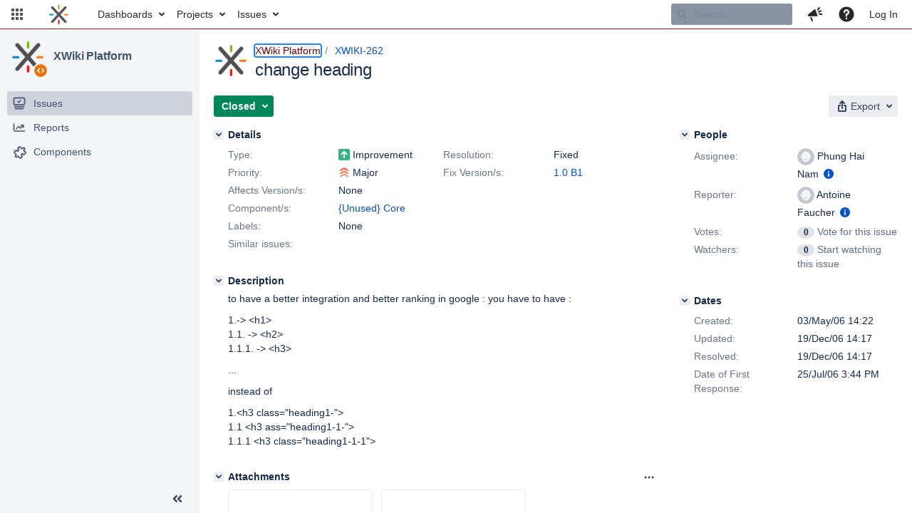

--- FILE ---
content_type: text/html;charset=UTF-8
request_url: https://jira.xwiki.org/browse/XWIKI-262?attachmentSortBy=fileName
body_size: 1292
content:


<title>[XWIKI-262] change heading</title>


    












    <div class="tabwrap aui-tabs horizontal-tabs aui-tabs-disabled">
        

        <ul id="issue-tabs" class="tabs-menu">
                                
            <li class="menu-item "
                id="all-tabpanel"
                data-id="all-tabpanel"
                data-key="com.atlassian.jira.plugin.system.issuetabpanels:all-tabpanel"
                data-label="All"
                data-href="/browse/XWIKI-262?page=com.atlassian.jira.plugin.system.issuetabpanels:all-tabpanel"
            >
                                    <a id="all-tabpanel" href="/browse/XWIKI-262?page=com.atlassian.jira.plugin.system.issuetabpanels:all-tabpanel" class="ajax-activity-content">All</a>
                            </li>
                                
            <li class="menu-item  active-tab active "
                id="comment-tabpanel"
                data-id="comment-tabpanel"
                data-key="com.atlassian.jira.plugin.system.issuetabpanels:comment-tabpanel"
                data-label="Comments"
                data-href="/browse/XWIKI-262?page=com.atlassian.jira.plugin.system.issuetabpanels:comment-tabpanel"
            >
                                    <a tabindex="0">Comments</a>
                            </li>
                                
            <li class="menu-item "
                id="worklog-tabpanel"
                data-id="worklog-tabpanel"
                data-key="com.atlassian.jira.plugin.system.issuetabpanels:worklog-tabpanel"
                data-label="Work Log"
                data-href="/browse/XWIKI-262?page=com.atlassian.jira.plugin.system.issuetabpanels:worklog-tabpanel"
            >
                                    <a id="worklog-tabpanel" href="/browse/XWIKI-262?page=com.atlassian.jira.plugin.system.issuetabpanels:worklog-tabpanel" class="ajax-activity-content">Work Log</a>
                            </li>
                                
            <li class="menu-item "
                id="changehistory-tabpanel"
                data-id="changehistory-tabpanel"
                data-key="com.atlassian.jira.plugin.system.issuetabpanels:changehistory-tabpanel"
                data-label="History"
                data-href="/browse/XWIKI-262?page=com.atlassian.jira.plugin.system.issuetabpanels:changehistory-tabpanel"
            >
                                    <a id="changehistory-tabpanel" href="/browse/XWIKI-262?page=com.atlassian.jira.plugin.system.issuetabpanels:changehistory-tabpanel" class="ajax-activity-content">History</a>
                            </li>
                                
            <li class="menu-item "
                id="activity-stream-issue-tab"
                data-id="activity-stream-issue-tab"
                data-key="com.atlassian.streams.streams-jira-plugin:activity-stream-issue-tab"
                data-label="Activity"
                data-href="/browse/XWIKI-262?page=com.atlassian.streams.streams-jira-plugin:activity-stream-issue-tab"
            >
                                    <a id="activity-stream-issue-tab" href="/browse/XWIKI-262?page=com.atlassian.streams.streams-jira-plugin:activity-stream-issue-tab" class="ajax-activity-content">Activity</a>
                            </li>
                </ul>

                    <div class="sortwrap">
                                    <button id="sort-button" class="issue-activity-sort-link aui-button aui-button-compact aui-button-subtle ajax-activity-content" data-tab-sort data-ajax="/browse/XWIKI-262?actionOrder=asc" data-order="asc" title="Click to view oldest first">
                        <span class="activity-tab-sort-label">Newest first</span>
                        <span class="aui-icon activity-tab-sort-down"></span>
                    </button>
                            </div>
                        <div class="tabs-pane active-pane"></div>
    </div>
    <div class="issuePanelWrapper">
        <div class="issuePanelProgress"></div>
        <div class="issuePanelContainer" id="issue_actions_container">
                                                


<div id="comment-11246" class="issue-data-block activity-comment twixi-block  expanded">
    <div class="twixi-wrap verbose actionContainer">
        <div class="action-head">
            <button aria-label="Collapse comment" title="Collapse comment" class="twixi icon-default aui-icon aui-icon-small aui-iconfont-expanded"></button>
            <div class="action-details">        
    
    
    
                



    <a class="user-hover user-avatar" rel="marta" id="commentauthor_11246_verbose" href="/secure/ViewProfile.jspa?name=marta"><span class="aui-avatar aui-avatar-xsmall"><span class="aui-avatar-inner"><img src="https://jira.xwiki.org/secure/useravatar?size=xsmall&amp;avatarId=10222" loading="lazy" alt="marta" /></span></span> Marta Girdea</a>
 added a comment  - <a href='/browse/XWIKI-262?focusedId=11246&page=com.atlassian.jira.plugin.system.issuetabpanels:comment-tabpanel#comment-11246' class='commentdate_11246_verbose subText comment-created-date-link'><span class='date user-tz' title='31/Jul/06 10:03'><time class='livestamp' datetime='2006-07-31T10:03:07+0200'>31/Jul/06 10:03</time></span></a>  </div>
        </div>
        <div class="action-body flooded"><p>Patch for:</p>
<ul class="alternate" type="square">
	<li>generating &lt;h2 class=""&gt;, &lt;h3 class=""&gt;, &lt;h4 class=""&gt;.... instead of &lt;h3 class=""&gt; for all heading types; &lt;h1&gt; is "reserved" for the wiki title;</li>
	<li>fixing the nested &lt;a&gt; problem in titles with links (used a &lt;span id=".."&gt; for the anchor)</li>
	<li>fixing invalid characters in id-s and duplicate id-s</li>
</ul>
 </div>
        <div class="action-links action-comment-actions">
                                </div>
    </div>
    <div class="twixi-wrap concise actionContainer">
        <div class="action-head">
            <button aria-label="Expand comment" title="Expand comment" class="twixi icon-default aui-icon aui-icon-small aui-iconfont-collapsed"></button>
            <div class="action-details flooded">
                        
    
    
    
                



    <a class="user-hover user-avatar" rel="marta" id="commentauthor_11246_concise" href="/secure/ViewProfile.jspa?name=marta"><span class="aui-avatar aui-avatar-xsmall"><span class="aui-avatar-inner"><img src="https://jira.xwiki.org/secure/useravatar?size=xsmall&amp;avatarId=10222" loading="lazy" alt="marta" /></span></span> Marta Girdea</a>
 added a comment  - <a href='/browse/XWIKI-262?focusedId=11246&page=com.atlassian.jira.plugin.system.issuetabpanels:comment-tabpanel#comment-11246' class='commentdate_11246_concise subText comment-created-date-link'><span class='date user-tz' title='31/Jul/06 10:03'><time class='livestamp' datetime='2006-07-31T10:03:07+0200'>31/Jul/06 10:03</time></span></a>                    Patch for: 
 
	 generating &lt;h2 class=""&gt;, &lt;h3 class=""&gt;, &lt;h4 class=""&gt;.... instead of &lt;h3 class=""&gt; for all heading types; &lt;h1&gt; is "reserved" for the wiki title; 
	 fixing the nested &lt;a&gt; problem in titles with links (used a &lt;span id=".."&gt; for the anchor) 
	 fixing invalid characters in id-s and duplicate id-s 
 
             </div>
        </div>
    </div>
</div>
                                     


<div id="comment-11245" class="issue-data-block activity-comment twixi-block  expanded">
    <div class="twixi-wrap verbose actionContainer">
        <div class="action-head">
            <button aria-label="Collapse comment" title="Collapse comment" class="twixi icon-default aui-icon aui-icon-small aui-iconfont-expanded"></button>
            <div class="action-details">        
    
    
    
                



    <a class="user-hover user-avatar" rel="marta" id="commentauthor_11245_verbose" href="/secure/ViewProfile.jspa?name=marta"><span class="aui-avatar aui-avatar-xsmall"><span class="aui-avatar-inner"><img src="https://jira.xwiki.org/secure/useravatar?size=xsmall&amp;avatarId=10222" loading="lazy" alt="marta" /></span></span> Marta Girdea</a>
 added a comment  - <a href='/browse/XWIKI-262?focusedId=11245&page=com.atlassian.jira.plugin.system.issuetabpanels:comment-tabpanel#comment-11245' class='commentdate_11245_verbose subText comment-created-date-link'><span class='date user-tz' title='31/Jul/06 09:57'><time class='livestamp' datetime='2006-07-31T09:57:36+0200'>31/Jul/06 09:57</time></span></a>  </div>
        </div>
        <div class="action-body flooded"><p>Patch for:</p>
<ul class="alternate" type="square">
	<li>generating &lt;h2 class=""&gt;, &lt;h3 class=""&gt;, &lt;h4 class=""&gt;.... instead of &lt;h3 class=""&gt; for all heading types; &lt;h1&gt; is "reserved" for the wiki title;</li>
	<li>fixing the nested &lt;a&gt; problem in titles with links (used a &lt;span id=".."&gt; for the anchor)</li>
	<li>fixing invalid characters in id-s and duplicate id-s</li>
</ul>
 </div>
        <div class="action-links action-comment-actions">
                                </div>
    </div>
    <div class="twixi-wrap concise actionContainer">
        <div class="action-head">
            <button aria-label="Expand comment" title="Expand comment" class="twixi icon-default aui-icon aui-icon-small aui-iconfont-collapsed"></button>
            <div class="action-details flooded">
                        
    
    
    
                



    <a class="user-hover user-avatar" rel="marta" id="commentauthor_11245_concise" href="/secure/ViewProfile.jspa?name=marta"><span class="aui-avatar aui-avatar-xsmall"><span class="aui-avatar-inner"><img src="https://jira.xwiki.org/secure/useravatar?size=xsmall&amp;avatarId=10222" loading="lazy" alt="marta" /></span></span> Marta Girdea</a>
 added a comment  - <a href='/browse/XWIKI-262?focusedId=11245&page=com.atlassian.jira.plugin.system.issuetabpanels:comment-tabpanel#comment-11245' class='commentdate_11245_concise subText comment-created-date-link'><span class='date user-tz' title='31/Jul/06 09:57'><time class='livestamp' datetime='2006-07-31T09:57:36+0200'>31/Jul/06 09:57</time></span></a>                    Patch for: 
 
	 generating &lt;h2 class=""&gt;, &lt;h3 class=""&gt;, &lt;h4 class=""&gt;.... instead of &lt;h3 class=""&gt; for all heading types; &lt;h1&gt; is "reserved" for the wiki title; 
	 fixing the nested &lt;a&gt; problem in titles with links (used a &lt;span id=".."&gt; for the anchor) 
	 fixing invalid characters in id-s and duplicate id-s 
 
             </div>
        </div>
    </div>
</div>
                                     


<div id="comment-11236" class="issue-data-block activity-comment twixi-block  expanded">
    <div class="twixi-wrap verbose actionContainer">
        <div class="action-head">
            <button aria-label="Collapse comment" title="Collapse comment" class="twixi icon-default aui-icon aui-icon-small aui-iconfont-expanded"></button>
            <div class="action-details">        
    
    
    
                



    <a class="user-hover user-avatar" rel="ludovic" id="commentauthor_11236_verbose" href="/secure/ViewProfile.jspa?name=ludovic"><span class="aui-avatar aui-avatar-xsmall"><span class="aui-avatar-inner"><img src="https://jira.xwiki.org/secure/useravatar?size=xsmall&amp;avatarId=10222" loading="lazy" alt="ludovic" /></span></span> Ludovic Dubost</a>
 added a comment  - <a href='/browse/XWIKI-262?focusedId=11236&page=com.atlassian.jira.plugin.system.issuetabpanels:comment-tabpanel#comment-11236' class='commentdate_11236_verbose subText comment-created-date-link'><span class='date user-tz' title='25/Jul/06 15:44'><time class='livestamp' datetime='2006-07-25T15:44:17+0200'>25/Jul/06 15:44</time></span></a>  </div>
        </div>
        <div class="action-body flooded"><p>Nam, this needs to be changed in the HeadingFilter. I think we can do it without breaking the current CSS sheets.<br/>
You should keep the class item in the tag. Just adapt h1 h2 h3 to the level of heading</p> </div>
        <div class="action-links action-comment-actions">
                                </div>
    </div>
    <div class="twixi-wrap concise actionContainer">
        <div class="action-head">
            <button aria-label="Expand comment" title="Expand comment" class="twixi icon-default aui-icon aui-icon-small aui-iconfont-collapsed"></button>
            <div class="action-details flooded">
                        
    
    
    
                



    <a class="user-hover user-avatar" rel="ludovic" id="commentauthor_11236_concise" href="/secure/ViewProfile.jspa?name=ludovic"><span class="aui-avatar aui-avatar-xsmall"><span class="aui-avatar-inner"><img src="https://jira.xwiki.org/secure/useravatar?size=xsmall&amp;avatarId=10222" loading="lazy" alt="ludovic" /></span></span> Ludovic Dubost</a>
 added a comment  - <a href='/browse/XWIKI-262?focusedId=11236&page=com.atlassian.jira.plugin.system.issuetabpanels:comment-tabpanel#comment-11236' class='commentdate_11236_concise subText comment-created-date-link'><span class='date user-tz' title='25/Jul/06 15:44'><time class='livestamp' datetime='2006-07-25T15:44:17+0200'>25/Jul/06 15:44</time></span></a>                    Nam, this needs to be changed in the HeadingFilter. I think we can do it without breaking the current CSS sheets. 
You should keep the class item in the tag. Just adapt h1 h2 h3 to the level of heading              </div>
        </div>
    </div>
</div>
                                     </div>
    </div>
